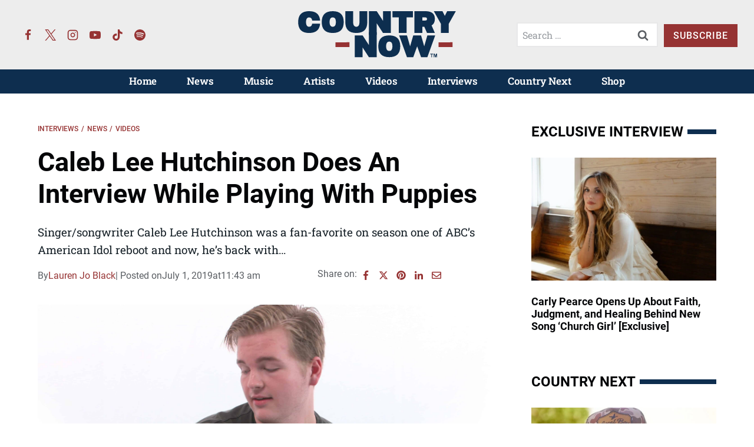

--- FILE ---
content_type: application/javascript; charset=utf-8
request_url: https://scripts.mediavine.com/launcher/settings.json?off=mediavine
body_size: 2896
content:
{"productionVersion":"3.35.4","videoVersion":"9.5.5","ampVersion":"3.0.0","betas":[{"trafficPercentage":2,"version":"3.35.4-ab"},{"hotfix":true,"slugs":{"beats-per-minute-online":true,"commander-spellbook":true,"easy-sbc-staging":true,"easysbc":true,"easysbc-test":true,"fabrec ":true,"smart-home-starter":true,"stadium-builds":true,"the-collector":true,"tiermaker":true,"traderie":true},"trafficPercentage":0,"version":"3.35.4-spaMemoryHF"},{"hotfix":true,"slugs":{"live-well-bake-often":true},"trafficPercentage":0,"version":"3.32.1-vidUpHF"},{"trafficPercentage":4,"version":"3.35.4-3312-SingleCMP.2"},{"trafficPercentage":0,"version":"3.35.3-pbjsVerify"},{"trafficPercentage":2,"version":"3.33.1-UserMods"},{"trafficPercentage":4,"version":"3.35.4-GrowIdentity"},{"trafficPercentage":4,"version":"3.35.4-Euid"},{"hotfix":true,"slugs":{"just-leafing":true},"trafficPercentage":0,"version":"3.35.4-journeyGAM.1HF"},{"trafficPercentage":2,"version":"3.35.4-journeyGAM.1"},{"hotfix":true,"slugs":{"humble-oven":true},"trafficPercentage":0,"version":"3.30.4-en0-hbInterstit"},{"trafficPercentage":2,"version":"3.32.1-at-amzAlt"},{"trafficPercentage":4,"version":"3.35.4-iasivt"},{"trafficPercentage":2,"version":"3.35.4-heavyAdRfsh.1"},{"modelRequirement":{"modelProperty":"first_party_cookie_worker_enabled","modelValue":true},"trafficPercentage":4,"version":"3.35.4-cfeip"},{"trafficPercentage":2,"version":"3.35.4-battr-IBV"},{"trafficPercentage":4,"version":"3.35.4-houseFloor90"},{"trafficPercentage":2,"version":"3.35.4-3DurVideo"},{"trafficPercentage":6,"version":"3.35.4-LLThreshold"},{"modelRequirement":{"modelProperty":"mileAi","modelValue":true},"trafficPercentage":10,"version":"3.35.4-3422-milec.1"},{"modelRequirement":{"modelProperty":"mileAi","modelValue":true},"trafficPercentage":45,"version":"3.35.4-3422-nomile"},{"modelRequirement":{"modelProperty":"mileAi","modelValue":true},"trafficPercentage":45,"version":"3.35.4-3422-milet"},{"trafficPercentage":6,"version":"3.35.4-integrateGamera"},{"trafficPercentage":2,"version":"3.35.4-3361-iasblock"},{"trafficPercentage":4,"version":"3.35.4-initRetry2"},{"trafficPercentage":4,"version":"3.35.4-moreEarlyLoads.2"},{"trafficPercentage":10,"version":"3.35.4-mitV2.5"},{"trafficPercentage":4,"version":"3.35.4-at-vertVidTest"},{"trafficPercentage":4,"version":"3.35.4-3612-agslide"},{"trafficPercentage":2,"version":"3.35.4-3610-shave"},{"trafficPercentage":1,"version":"3.35.4-mraidErrCapture"},{"trafficPercentage":6,"version":"3.35.4-blisTam.2"},{"trafficPercentage":4,"version":"3.35.4-s2sBaseFloor"},{"trafficPercentage":1,"version":"3.35.4-iiqErr"},{"hotfix":true,"slugs":{"surf-captain":true},"trafficPercentage":0,"version":"3.35.4-surfCapHF"},{"trafficPercentage":4,"version":"3.35.4-rmTopics.1"}],"videoBetas":[{"trafficPercentage":2,"version":"9.5.5-ab"}],"ampBetas":[],"cmpBetas":[{"trafficPercentage":4,"version":"327a1a122243e"},{"trafficPercentage":4,"version":"feb4d835e2b1e"}],"s2sBetas":[{"trafficPercentage":2,"version":"s2s-ab-test4"},{"trafficPercentage":2,"version":"ADT-bidSizeNRLog"},{"trafficPercentage":2,"version":"ADT-3276-medianetsync"},{"trafficPercentage":2,"version":"ADT-0-updateTS"},{"trafficPercentage":2,"version":"ADT-3567-uvp-max-bid-num"},{"trafficPercentage":2,"version":"ADT-3489-metrics"},{"trafficPercentage":2,"version":"ADT-3457-catKVP"},{"trafficPercentage":2,"version":"ADT-3575-rmSmileWanted"}],"experiments":{"1537214225631":{"experiments":[{"default":true,"flag":"Content Mobile Timeout"},{"flag":"Content Mobile Timeout","percent":20,"value":"random(0.5, 2, 1)"}],"name":"Content Mobile Timeouts"},"1537885620762":{"experiments":[{"default":true,"flag":"velocityCheck","value":"801"},{"flag":"velocityCheck","percent":2,"value":"900"},{"flag":"velocityCheck","percent":2,"value":"800"},{"flag":"velocityCheck","percent":2,"value":"700"},{"flag":"velocityCheck","percent":2,"value":"500"},{"flag":"velocityCheck","percent":2,"value":"1000"},{"flag":"velocityCheck","percent":2,"value":"1500"},{"flag":"velocityCheck","percent":2,"value":"2000"},{"flag":"velocityCheck","percent":2,"value":"1100"},{"flag":"velocityCheck","percent":2,"value":"400"}],"name":"Velocity Check"},"1557174417081":{"experiments":[{"default":true,"flag":"content_mobile offset multiplier"},{"flag":"content_mobile offset multiplier","percent":2,"value":"3.2"},{"flag":"content_mobile offset multiplier","percent":2,"value":"3.4"},{"flag":"content_mobile offset multiplier","percent":2,"value":"3.6"},{"flag":"content_mobile offset multiplier","percent":2,"value":"3.8"},{"flag":"content_mobile offset multiplier","percent":2,"value":"4.0"},{"flag":"content_mobile offset multiplier","percent":2,"value":"2"},{"flag":"content_mobile offset multiplier","percent":2,"value":"3"},{"flag":"content_mobile offset multiplier","percent":2,"value":"1.5"}],"name":"Content Mobile Offset Multiplier"},"1557176075505":{"experiments":[{"default":true,"flag":"content_btf offset multiplier"},{"flag":"content_btf offset multiplier","percent":2,"value":"3.2"},{"flag":"content_btf offset multiplier","percent":2,"value":"3.4"},{"flag":"content_btf offset multiplier","percent":2,"value":"3.6"},{"flag":"content_btf offset multiplier","percent":2,"value":"3.8"},{"flag":"content_btf offset multiplier","percent":2,"value":"4.0"},{"flag":"content_btf offset multiplier","percent":2,"value":"3"},{"flag":"content_btf offset multiplier","percent":2,"value":"2"},{"flag":"content_btf offset multiplier","percent":2,"value":"1"},{"flag":"content_btf offset multiplier","percent":2,"value":"1.5"}],"name":"Content BTF Offset Multiplier"},"1566495306114":{"experiments":[{"default":true,"flag":"Recipe Offset Multiplier","value":"1.000001"},{"flag":"Recipe Offset Multiplier","percent":20,"value":"1"},{"flag":"Recipe Offset Multiplier","percent":20,"value":"0.75"},{"flag":"Recipe Offset Multiplier","percent":20,"value":"0.5"},{"flag":"Recipe Offset Multiplier","percent":20,"value":"0.25"}],"name":"Recipe BTF/Mobile Offset Multiplier"},"1584397011824":{"experiments":[{"default":true,"flag":"feed_btf Offset Multiplier"},{"flag":"feed_btf Offset Multiplier","percent":2,"value":"3.2"},{"flag":"feed_btf Offset Multiplier","percent":2,"value":"3.4"},{"flag":"feed_btf Offset Multiplier","percent":2,"value":"3.6"},{"flag":"feed_btf Offset Multiplier","percent":2,"value":"3.8"},{"flag":"feed_btf Offset Multiplier","percent":2,"value":"4.0"},{"flag":"feed_btf Offset Multiplier","percent":2,"value":"2.0"}],"name":"Feed BTF Offset Multiplier"},"1584472592087":{"experiments":[{"default":true,"flag":"feed_mobile Offset Multiplier"},{"flag":"feed_mobile Offset Multiplier","percent":2,"value":"3.2"},{"flag":"feed_mobile Offset Multiplier","percent":2,"value":"3.4"},{"flag":"feed_mobile Offset Multiplier","percent":2,"value":"3.6"},{"flag":"feed_mobile Offset Multiplier","percent":2,"value":"3.8"},{"flag":"feed_mobile Offset Multiplier","percent":2,"value":"4.0"},{"flag":"feed_mobile Offset Multiplier","percent":2,"value":"2.0"}],"name":"Feed Mobile Offset Multiplier"},"1584481808976":{"experiments":[{"default":true,"flag":"Feed Mobile Timeout"},{"flag":"Feed Mobile Timeout","percent":20,"value":"random(0.5, 2, 1)"}],"name":"Feed Mobile Timeouts"},"1698958338939":{"experiments":[{"default":true,"flag":"Slidebar Offset Multiplier"},{"flag":"Slidebar Offset Multiplier","percent":8,"value":"0.1"},{"flag":"Slidebar Offset Multiplier","percent":8,"value":"0.75"},{"flag":"Slidebar Offset Multiplier","percent":8,"value":"0.85"},{"flag":"Slidebar Offset Multiplier","percent":8,"value":"0.95"},{"flag":"Slidebar Offset Multiplier","percent":8,"value":"1.25"},{"flag":"Slidebar Offset Multiplier","percent":8,"value":"1.50"},{"flag":"Slidebar Offset Multiplier","percent":8,"value":"2.0"}],"name":"Slidebar Offset Multiplier"},"1713296169531":{"experiments":[{"default":true,"flag":"Mobile Density"},{"flag":"Mobile Density","percent":30,"value":"28"},{"flag":"Mobile Density","percent":30,"value":"29"},{"flag":"Mobile Density","percent":30,"value":"30"}],"name":"Mobile Density"},"1713297103619":{"experiments":[{"default":true,"flag":"Desktop Density"},{"flag":"Desktop Density","percent":15,"value":"25"},{"flag":"Desktop Density","percent":15,"value":"26"},{"flag":"Desktop Density","percent":15,"value":"27"},{"flag":"Desktop Density","percent":15,"value":"28"},{"flag":"Desktop Density","percent":15,"value":"29"},{"flag":"Desktop Density","percent":15,"value":"30"}],"name":"Desktop Density"},"1729865237980":{"experiments":[{"default":true,"flag":"Optable Lift"},{"flag":"Optable Lift","percent":1,"value":"mediavine.com"},{"flag":"Optable Lift","percent":1,"value":"id5-sync.com"},{"flag":"Optable Lift","percent":1,"value":"truedata.co"},{"flag":"Optable Lift","percent":1,"value":"retention.com"}],"name":"Optable Lift"},"1731514703831":{"experiments":[{"default":true,"flag":"UVP Test Top Right"},{"flag":"UVP Test Top Right","percent":50,"value":"true"},{"flag":"UVP Test Top Right","percent":50,"value":"false"}],"name":"UVP Test Top Right"},"1732118313432":{"experiments":[{"default":true,"flag":"IIQ Version"},{"flag":"IIQ Version","percent":50,"value":"5"},{"flag":"IIQ Version","percent":50,"value":"6"}],"name":"IIQ Version"},"1745338147957":{"experiments":[{"default":true,"flag":"Identity Lift"},{"flag":"Identity Lift","percent":1,"value":"mediavine.com"},{"flag":"Identity Lift","percent":1,"value":"id5-sync.com"},{"flag":"Identity Lift","percent":1,"value":"truedata.co"},{"flag":"Identity Lift","percent":1,"value":"retention.com"},{"flag":"Identity Lift","percent":1,"value":"intentiq.com"},{"flag":"Identity Lift","percent":1,"value":"grow.me"},{"flag":"Identity Lift","percent":1,"value":"mediawallah.com"},{"flag":"Identity Lift","percent":1,"value":"control"}],"name":"Identity Lift"},"1747849490903":{"experiments":[{"default":true,"flag":"Overall Timeout"},{"flag":"Overall Timeout","percent":0.5,"value":"random(0.5, 2, 1)"}],"name":"Overall Timeout"},"1760722491845":{"experiments":[{"default":true,"flag":"IIQ Timeout"},{"flag":"IIQ Timeout","percent":5,"value":"101"},{"flag":"IIQ Timeout","percent":5,"value":"151"},{"flag":"IIQ Timeout","percent":5,"value":"201"},{"flag":"IIQ Timeout","percent":5,"value":"351"},{"flag":"IIQ Timeout","percent":5,"value":"401"},{"flag":"IIQ Timeout","percent":5,"value":"501"}],"name":"IIQ Timeout"},"1760837356598":{"experiments":[{"default":true,"flag":"IIQ Overall Timeout"},{"flag":"IIQ Overall Timeout","percent":5,"value":"801"}],"name":"IIQ Overall Timeout"}},"samplingRate":0.01,"overrides":{"iiqRate":{"type":"number","value":1},"impTrackErrorRate":{"type":"number","value":1},"impTrackRate":{"type":"number","value":1},"outstreamRate":{"type":"number","value":1}},"discrepancies":{"aps":0.95,"connectad":1,"indexExchange":0.995,"kargo":1,"openx":0.995,"ozone":0.995,"pubmatic":0.995,"roundel":1,"rubicon":0.994,"smilewanted":1,"triplelift":0.995},"bannerDiscrepancies":{"aps":0.95,"connectad":1,"indexExchange":0.995,"kargo":1,"openx":0.995,"ozone":0.995,"pubmatic":0.995,"roundel":1,"rubicon":0.994,"smilewanted":1,"triplelift":0.995},"videoDiscrepancies":{"aps":1,"connectad":1,"indexExchange":0.995,"kargo":1,"openx":1,"ozone":1,"pubmatic":0.995,"roundel":1,"rubicon":0.995,"smilewanted":1},"outstreamDiscrepancies":{"aps":0.78,"connectad":1,"indexExchange":0.995,"kargo":1,"openx":0.771,"ozone":0.99,"pubmatic":0.985,"rubicon":0.995,"smilewanted":1,"triplelift":0.995},"adhesionOutstreamDiscrepancies":{"amazon_u":1,"aps":0.78,"connectad":1,"indexExchange":0.995,"kargo":1,"openx":0.995,"ozone":0.99,"pubmatic":0.985,"rubicon":0.995,"smilewanted":1,"triplelift":0.995},"displayBidShield":{"amazon":1,"aol":0.998,"appnexus":1,"chicory":1,"conversant":0.985,"gumgum":1,"huddled_masses":0.998,"improvedigital":0.987,"indexExchange":0.999,"kargo":1,"mediadotnet":0.999,"mediagrid":0.998,"nativo":0.998,"nexxen":0.992,"openx":0.999,"pubmatic":0.996,"pulsepoint":0.979,"roundel":1,"rubicon":0.998,"sharethrough":0.999,"smartmedia":0.996,"sovrn":0.99,"triplelift":0.996,"trustx":0.999,"undertone":1,"yieldmo":0.999},"sdef":0.992227249134,"floors":{"adProductIndexes":{"display":0.56,"native":0.48,"outstream":1,"skin":0.1,"skylight":0.6,"stickyOutstream":0.85,"video":2.14},"adunitIndexes":{"adhesion_desktop":1,"adhesion_mobile":1,"adhesion_tablet":1,"comments_btf":1,"comments_mobile":1,"content_btf":1,"content_mobile":1,"feed_btf":1,"feed_mobile":1,"interstitial_desktop":4,"interstitial_mobile":4,"leaderboard_atf":1,"leaderboard_btf":1,"other":1,"recipe_btf":1,"recipe_mobile":1,"sidebar_atf":1,"sidebar_btf":1,"skin_desktop":1,"universalPlayer":1},"baseCpm":0.4,"categoryIndexes":{"Arts & Crafts":1,"Arts & Entertainment":1,"Automotive":1,"Barbecues & Grilling":1,"Celebrity Fan-Gossip":1,"Cocktails-Beer":1,"Couponing":1,"Desserts & Baking":1,"Education":1,"Entertaining":1,"Family & Parenting":1,"Family Friendly":1,"Food & Drink":1,"Food Allergies":1,"Gardening":1,"Gluten-Free":1,"Health & Fitness":1,"Healthy Cooking":1,"Hobbies & Interests":1,"Home & Garden":1,"Interior Decorating":1,"Landscaping":1,"Low Carb":1,"Movies":1,"None":1,"Paleo":1,"Personal Finance":1,"Pets":1,"Politics":1,"Remodeling & Construction":1,"Sewing":1,"Sports":1,"Style & Fashion":1,"Technology & Computing":1,"Television":1,"Travel":1,"Vegan":1,"Vegetarian":1,"Video & Computer Games":1,"Wallet Friendly":1,"Whole Foods":1,"Wine":1},"countryIndexes":{"AU":0.95,"CA":1.06,"DE":0.9,"FR":0.45,"GB":1.06,"NL":0.6666666666666666,"US":1.82,"default":0.27},"deviceIndexes":{"desktop":1.2,"other":1,"phone":1,"tablet":1},"thirdPartyCookiesIndexes":{"0":1,"1":1,"timedOut":1,"unknown":1}},"networkADomainBlocks":["admozartexchange.com","antitrojanwalls.live","charmedslot.it.com","https://www.ice.gov/join","oasisfashion.com","redirpath.info","safevirus.info","simple.life","testbaddomain2.com","zalora.com"]}